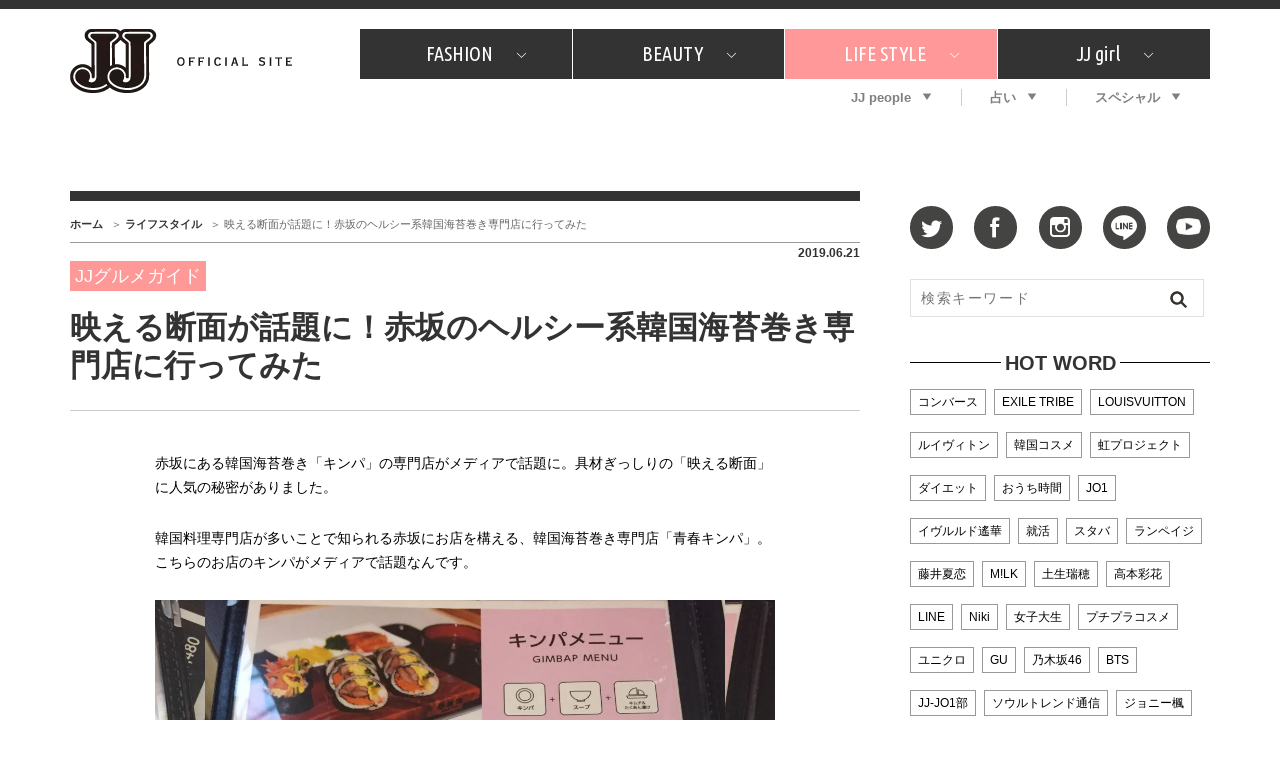

--- FILE ---
content_type: text/html; charset=utf-8
request_url: https://www.google.com/recaptcha/api2/aframe
body_size: 270
content:
<!DOCTYPE HTML><html><head><meta http-equiv="content-type" content="text/html; charset=UTF-8"></head><body><script nonce="GYUyzPflrMIHf6YW2XbDZQ">/** Anti-fraud and anti-abuse applications only. See google.com/recaptcha */ try{var clients={'sodar':'https://pagead2.googlesyndication.com/pagead/sodar?'};window.addEventListener("message",function(a){try{if(a.source===window.parent){var b=JSON.parse(a.data);var c=clients[b['id']];if(c){var d=document.createElement('img');d.src=c+b['params']+'&rc='+(localStorage.getItem("rc::a")?sessionStorage.getItem("rc::b"):"");window.document.body.appendChild(d);sessionStorage.setItem("rc::e",parseInt(sessionStorage.getItem("rc::e")||0)+1);localStorage.setItem("rc::h",'1769004258327');}}}catch(b){}});window.parent.postMessage("_grecaptcha_ready", "*");}catch(b){}</script></body></html>

--- FILE ---
content_type: application/javascript; charset=utf-8
request_url: https://fundingchoicesmessages.google.com/f/AGSKWxX7TPHcza10MW1sy3Zai8x_A3GVGpSnaMpQcfSZAvKNe8PIa7Y4_BOLgep2hOP0Vv8NqEbpkvFNdMNQvmkAdeixyBe0Kb47HNU2Hi89S4qYzdCercevWCUDqCzDrABAZ_VFTDz3wy8cZ-W1tgFPq3VMINNOVD3p3gEE6dW7tvlImIfaKyOQtpDs06ED/_/adrotv2.-advert-100x100.-ad-loading./yesbaby./promo/affiframe.
body_size: -1290
content:
window['ca0f342c-faeb-4cd0-9da8-30b3ce7817ff'] = true;